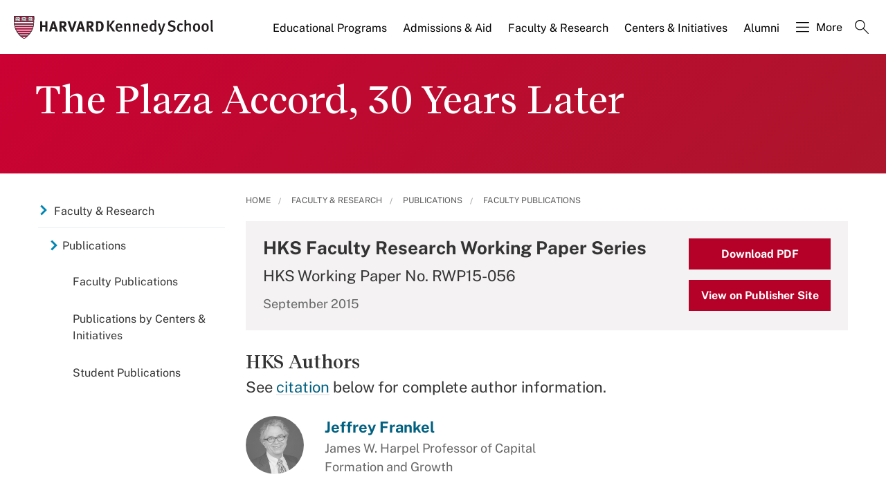

--- FILE ---
content_type: application/javascript;charset=iso-8859-1
request_url: https://fid.agkn.com/f?apiKey=2520642820
body_size: 125
content:
{ "TruAudienceID" : "E1:KGeR3z8QGn5whelFTX1P_aKng6PM9yDY-RzKkSNSBCATW48fENiB0ffw_6Od0HZjrbxfveAgvV3tl440oNHmKbz2-dEPvObrRnEtAOMoEHfYeLujKHO7EcA2qdlyBorr", "L3" : "" }